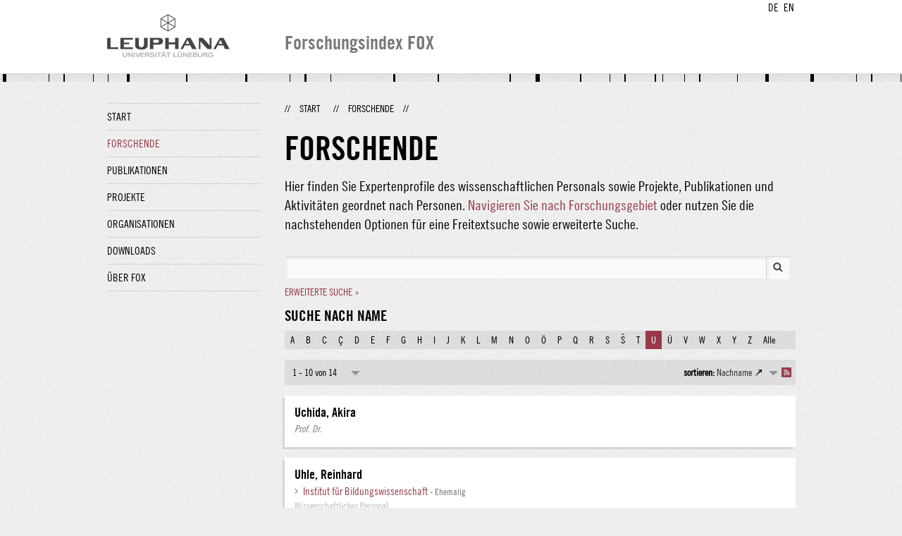

--- FILE ---
content_type: text/html;charset=UTF-8
request_url: http://fox.leuphana.de/portal/de/persons/search.html?lastName=U&ordering=personOrderByLastName&descending=false
body_size: 4571
content:
<!DOCTYPE html PUBLIC "-//W3C//DTD XHTML 1.1//EN" "http://www.w3.org/TR/xhtml11/DTD/xhtml11.dtd"><html xmlns="http://www.w3.org/1999/xhtml" lang="de" xml:lang="de"><head>
			<meta http-equiv="Content-Type" content="text/html;charset=utf-8" />
			<title>Forschende - Leuphana Universität Lüneburg</title><link type="text/css" rel="stylesheet" href="/portal/resources/style/css/combined/portal.css?stamp=1767241903599" /><script type="text/javascript" src="/portal/dwr/engine.js?stamp=1767241903599"></script><script type="text/javascript" src="/portal/dwr/interface/PureFacade.js?stamp=1767241903599"></script><script type="text/javascript" src="/portal/resources/style/lib/prototype.js?stamp=1767241903599"></script><script type="text/javascript" src="/portal/resources/style/js/atira.js?stamp=1767241903599"></script><script type="text/javascript" src="/portal/resources/style/js/atira_chart.js?stamp=1767241903599"></script><script type="text/javascript" src="/portal/dwr/interface/GraphFacade.js?stamp=1767241903599"></script><link type="text/css" rel="stylesheet" href="/portal/resources/style/css/combined/portal.css?stamp=1767241903599" /><script type="text/javascript" src="/portal/resources/style/js/jquery-3.1.1.min.js?stamp=1767241903599"></script><script type="text/javascript" src="/portal/resources/style/js/jquery.jcarousel.js?stamp=1767241903599"></script><script type="text/javascript" src="/portal/resources/style/js/site.js?stamp=1767241903599"></script><!-- start: head --><!-- end: head --><script type="text/javascript" src="/portal/resources/core/style/js/portal.js?stamp=1767241903599"></script></head><body class="de_DE de_DE de webkit">
            <div id="top">
                <div id="header">
                    <div class="wrapper clearfix">
                        <div id="portal-language-switch">
                             <ul>
                                    <li><a class="portal_link locale locale_de_DE selected" href="http://fox.leuphana.de/portal/de/persons/search.html?lastName=U&amp;ordering=personOrderByLastName&amp;descending=false" title="DE"><span>DE</span></a></li>
                                    <li><a class="portal_link locale locale_en_GB" href="http://fox.leuphana.de/portal/en/persons/search.html?lastName=U&amp;ordering=personOrderByLastName&amp;descending=false" title="EN"><span>EN</span></a></li>
                            </ul>
                        </div><a class="portal_link logo" href="http://www.leuphana.de/forschung"><span>
                            <img src="/portal/resources/style/gfx/leuphana-logo.png" alt="Leuphana Universität Lüneburg" /></span></a>
                        <div id="header-content" class="pull-right">
                            <span class="title">Forschungsindex FOX</span>
                        </div>
                    </div>
                </div>
                <div class="lines"></div>
            </div>
            <div id="container">
                <div class="wrapper">
                    <div class="clearfix">
                        <div class="sidebar pull-left">
                            <div id="secondary-menu">
                                <ul class="dotted-line">
                                    <li><a class="portal_link" href="http://fox.leuphana.de/portal/de/"><span>Start</span></a></li>
                                    <li class="selected"><a class="portal_link" href="http://fox.leuphana.de/portal/de/persons/index.html"><span>Forschende</span></a>
                                    </li>
                                    <li><a class="portal_link" href="http://fox.leuphana.de/portal/de/publications/index.html"><span>Publikationen</span></a>
                                    </li>
                                    <li><a class="portal_link" href="http://fox.leuphana.de/portal/de/projects/index.html"><span>Projekte</span></a>
                                    </li>
                                    <li><a class="portal_link" href="http://fox.leuphana.de/portal/de/organisations/index.html"><span>Organisationen</span></a></li>
                                    <li><a class="portal_link" href="http://fox.leuphana.de/portal/de/statistics.html"><span>Downloads</span></a></li>
                                    <li><a class="portal_link" href="http://fox.leuphana.de/portal/de/about.html"><span>Über FOX</span></a></li>
                                </ul>
                            </div>
                        </div>
                        <div id="content" class="full-width">
                            <ol class="breadcrumb">
                               <li class="separator">//</li>
                               <li><a class="portal_link" href="http://fox.leuphana.de/portal/de/"><span>Start</span></a></li>
                               <li class="separator">//</li>
			<li class="selected">Forschende</li>
                               <li class="separator">//</li>
                            </ol>
                            <div id="main">
			<h1>Forschende</h1>
            <p class="leadin">Hier finden Sie Expertenprofile des wissenschaftlichen Personals sowie Projekte, Publikationen und Aktivitäten geordnet nach Personen. <a href="browse.html">Navigieren Sie nach Forschungsgebiet</a> oder nutzen Sie die nachstehenden Optionen für eine Freitextsuche sowie erweiterte Suche. 
            </p>
            <div class="search_box ">
	
	<form method="get" accept-charset="UTF-8" class="core_searchform" action="search.html">
		
		<p class="core_searchform_text"><span class="portal_searchfield" id="search_container"><span><span><input type="text" class="portal_searchfield" value="" id="search" name="search" /></span></span></span><script type="text/javascript">
try {(function() {
var obj = new portal.SearchField({'element':'search_container'});
})();} catch (e) {if (window['atira']) {atira.handleException(e);}}
</script><input type="image" src="/portal/resources/style/gfx/search.png" class="search_button" />
			<input type="hidden" name="uri" />
		</p>
			<p class="core_searchform_links"><a class="portal_link underline" href="http://fox.leuphana.de/portal/de/persons/search.html?lastName=U&amp;ordering=personOrderByLastName&amp;descending=false&amp;showAdvanced=true&amp;advanced=true"><span>Erweiterte Suche »</span></a>
			</p>
	</form>
            </div>
                <h2>Suche nach Name</h2>
                <div class="search_index"><a class="portal_link" href="http://fox.leuphana.de/portal/de/persons/search.html?lastName=A&amp;ordering=personOrderByLastName&amp;descending=false"><span>A</span></a><a class="portal_link" href="http://fox.leuphana.de/portal/de/persons/search.html?lastName=B&amp;ordering=personOrderByLastName&amp;descending=false"><span>B</span></a><a class="portal_link" href="http://fox.leuphana.de/portal/de/persons/search.html?lastName=C&amp;ordering=personOrderByLastName&amp;descending=false"><span>C</span></a><a class="portal_link" href="http://fox.leuphana.de/portal/de/persons/search.html?lastName=%C3%87&amp;ordering=personOrderByLastName&amp;descending=false"><span>Ç</span></a><a class="portal_link" href="http://fox.leuphana.de/portal/de/persons/search.html?lastName=D&amp;ordering=personOrderByLastName&amp;descending=false"><span>D</span></a><a class="portal_link" href="http://fox.leuphana.de/portal/de/persons/search.html?lastName=E&amp;ordering=personOrderByLastName&amp;descending=false"><span>E</span></a><a class="portal_link" href="http://fox.leuphana.de/portal/de/persons/search.html?lastName=F&amp;ordering=personOrderByLastName&amp;descending=false"><span>F</span></a><a class="portal_link" href="http://fox.leuphana.de/portal/de/persons/search.html?lastName=G&amp;ordering=personOrderByLastName&amp;descending=false"><span>G</span></a><a class="portal_link" href="http://fox.leuphana.de/portal/de/persons/search.html?lastName=H&amp;ordering=personOrderByLastName&amp;descending=false"><span>H</span></a><a class="portal_link" href="http://fox.leuphana.de/portal/de/persons/search.html?lastName=I&amp;ordering=personOrderByLastName&amp;descending=false"><span>I</span></a><a class="portal_link" href="http://fox.leuphana.de/portal/de/persons/search.html?lastName=J&amp;ordering=personOrderByLastName&amp;descending=false"><span>J</span></a><a class="portal_link" href="http://fox.leuphana.de/portal/de/persons/search.html?lastName=K&amp;ordering=personOrderByLastName&amp;descending=false"><span>K</span></a><a class="portal_link" href="http://fox.leuphana.de/portal/de/persons/search.html?lastName=L&amp;ordering=personOrderByLastName&amp;descending=false"><span>L</span></a><a class="portal_link" href="http://fox.leuphana.de/portal/de/persons/search.html?lastName=M&amp;ordering=personOrderByLastName&amp;descending=false"><span>M</span></a><a class="portal_link" href="http://fox.leuphana.de/portal/de/persons/search.html?lastName=N&amp;ordering=personOrderByLastName&amp;descending=false"><span>N</span></a><a class="portal_link" href="http://fox.leuphana.de/portal/de/persons/search.html?lastName=O&amp;ordering=personOrderByLastName&amp;descending=false"><span>O</span></a><a class="portal_link" href="http://fox.leuphana.de/portal/de/persons/search.html?lastName=%C3%96&amp;ordering=personOrderByLastName&amp;descending=false"><span>Ö</span></a><a class="portal_link" href="http://fox.leuphana.de/portal/de/persons/search.html?lastName=P&amp;ordering=personOrderByLastName&amp;descending=false"><span>P</span></a><a class="portal_link" href="http://fox.leuphana.de/portal/de/persons/search.html?lastName=Q&amp;ordering=personOrderByLastName&amp;descending=false"><span>Q</span></a><a class="portal_link" href="http://fox.leuphana.de/portal/de/persons/search.html?lastName=R&amp;ordering=personOrderByLastName&amp;descending=false"><span>R</span></a><a class="portal_link" href="http://fox.leuphana.de/portal/de/persons/search.html?lastName=S&amp;ordering=personOrderByLastName&amp;descending=false"><span>S</span></a><a class="portal_link" href="http://fox.leuphana.de/portal/de/persons/search.html?lastName=%C5%A0&amp;ordering=personOrderByLastName&amp;descending=false"><span>Š</span></a><a class="portal_link" href="http://fox.leuphana.de/portal/de/persons/search.html?lastName=T&amp;ordering=personOrderByLastName&amp;descending=false"><span>T</span></a><a class="portal_link  search_index_selected" href="http://fox.leuphana.de/portal/de/persons/search.html?lastName=&amp;ordering=personOrderByLastName&amp;descending=false"><span>U</span></a><a class="portal_link" href="http://fox.leuphana.de/portal/de/persons/search.html?lastName=%C3%9C&amp;ordering=personOrderByLastName&amp;descending=false"><span>Ü</span></a><a class="portal_link" href="http://fox.leuphana.de/portal/de/persons/search.html?lastName=V&amp;ordering=personOrderByLastName&amp;descending=false"><span>V</span></a><a class="portal_link" href="http://fox.leuphana.de/portal/de/persons/search.html?lastName=W&amp;ordering=personOrderByLastName&amp;descending=false"><span>W</span></a><a class="portal_link" href="http://fox.leuphana.de/portal/de/persons/search.html?lastName=X&amp;ordering=personOrderByLastName&amp;descending=false"><span>X</span></a><a class="portal_link" href="http://fox.leuphana.de/portal/de/persons/search.html?lastName=Y&amp;ordering=personOrderByLastName&amp;descending=false"><span>Y</span></a><a class="portal_link" href="http://fox.leuphana.de/portal/de/persons/search.html?lastName=Z&amp;ordering=personOrderByLastName&amp;descending=false"><span>Z</span></a><a class="portal_link" href="http://fox.leuphana.de/portal/de/persons/search.html"><span>Alle</span></a>
                </div>

                <div class="portal_search_container for_persons">

    <div class="portal_search_body">
        <form method="get" accept-charset="UTF-8" action="search.html">
            <div class="portal_content_panel"><div class="portal_navigator portal_navigator_white" id="j_id1729162355_cfcda9"><div class="portal_navigator_top"><div class="portal_navigator_row"><div class="portal_navigator_window_and_pagesize"><div class="portal_navigator_popup"><div class="portal_navigator_popup_control"><div class="div"><div class="div"><span class="portal_navigator_window"><span class="portal_navigator_window_info">1 - 10 von 14</span></span><a href="javascript:void(0);" title="Hier Anklicken, um Anzahl angezeigter Treffer per Seite auszuwählen"><span class="portal_navigator_pagesize portal_navigator_links"><em>Seitengröße: </em>10</span></a></div></div></div><div class="portal_navigator_popup_content"><ul><li><strong>10</strong></li><li><a href="http://fox.leuphana.de/portal/de/persons/search.html?lastName=U&amp;ordering=personOrderByLastName&amp;descending=false&amp;pageSize=20&amp;page=0" rel="nofollow"><span>20</span></a></li><li><a href="http://fox.leuphana.de/portal/de/persons/search.html?lastName=U&amp;ordering=personOrderByLastName&amp;descending=false&amp;pageSize=50&amp;page=0" rel="nofollow"><span>50</span></a></li><li><a href="http://fox.leuphana.de/portal/de/persons/search.html?lastName=U&amp;ordering=personOrderByLastName&amp;descending=false&amp;pageSize=100&amp;page=0" rel="nofollow"><span>100</span></a></li></ul></div></div></div><div class="portal_navigator_rss"><a class="portal_link rss_link" href="http://fox.leuphana.de/portal/de/persons/search.rss?lastName=U&amp;ordering=personOrderByLastName&amp;descending=false"><span></span></a></div><div class="portal_navigator_ordering"><div class="portal_navigator_popup"><div class="portal_navigator_popup_control"><div><div><strong>sortieren: </strong><a href="javascript:void(0);"><span class="portal_navigator_sort_ascending">Nachname</span></a></div></div></div><div class="portal_navigator_popup_content"><ul><li><a class="selected portal_navigator_sort_descending" rel="nofollow" href="http://fox.leuphana.de/portal/de/persons/search.html?lastName=U&amp;ordering=personOrderByLastName&amp;descending=true"><span>Nachname</span></a></li></ul></div></div></div></div></div><div class="portal_navigator_result">
                        <ol class="portal_list"><li class="portal_list_item"><div class="rendering rendering_person rendering_short rendering_person_short"><h2 class="title"><a rel="Person" href="http://fox.leuphana.de/portal/de/persons/akira-uchida(4865ce24-69dc-4b14-acc0-93dc49d9d44a).html" class="link person"><span>Uchida, Akira</span></a></h2><p class="titles">Prof. Dr.</p><ul class="relations email"></ul><p class="type"><span class="family">Person</span></p></div></li><li class="portal_list_item"><div class="rendering rendering_person rendering_short rendering_person_short"><h2 class="title"><a rel="Person" href="http://fox.leuphana.de/portal/de/persons/reinhard-uhle(da65e94b-6992-4b28-89a6-56e49f0e875e).html" class="link person"><span>Uhle, Reinhard</span></a></h2><ul class="relations email"></ul><ul class="relations organisations"><li><a rel="Organisation" href="http://fox.leuphana.de/portal/de/organisations/institut-fur-bildungswissenschaft(ea582635-bcd1-4daa-b309-fe2d40dba677).html" class="link organisation"><span>Institut für Bildungswissenschaft</span></a><span class="minor dimmed"> - Ehemalig</span></li></ul><p class="type"><span class="family">Person: </span>Wissenschaftliches Personal</p></div></li><li class="portal_list_item"><div class="rendering rendering_person rendering_short rendering_person_short"><h2 class="title"><a rel="Person" href="http://fox.leuphana.de/portal/de/persons/niels-uhlendorf(895c84e4-c923-40d9-8a3f-bbd8019779fa).html" class="link person"><span>Uhlendorf, Niels</span></a></h2><ul class="relations email"></ul><p class="type"><span class="family">Person</span></p></div></li><li class="portal_list_item"><div class="rendering rendering_person rendering_short rendering_person_short"><h2 class="title"><a rel="Person" href="http://fox.leuphana.de/portal/de/persons/jonathan-ulrich(15ba27ae-0221-43d3-b3ac-8a88e010a3f8).html" class="link person"><span>Ulrich, Jonathan</span></a></h2><ul class="relations email"><li class="email"><a href="mailto:jonathan.ulrich@leuphana.de" class="link"><span>jonathan.ulrich@leuphana.de</span></a></li></ul><ul class="relations organisations"><li><a rel="Organisation" href="http://fox.leuphana.de/portal/de/organisations/juniorprofessur-fur-nachhaltigkeitswissenschaft-und-psychologie(98c2a1d3-17a2-4a73-885e-6ac2ebd0e237).html" class="link organisation"><span>Juniorprofessur für Nachhaltigkeitswissenschaft und Psychologie</span></a><span class="minor dimmed"> - Wiss. Mitarbeiter*in</span></li></ul><p class="type"><span class="family">Person: </span>Wissenschaftliches Personal</p></div></li><li class="portal_list_item"><div class="rendering rendering_person rendering_short rendering_person_short"><h2 class="title"><a rel="Person" href="http://fox.leuphana.de/portal/de/persons/nazan-ulusoy(292db26d-daa1-442b-850c-2b81e0996e9b).html" class="link person"><span>Ulusoy, Nazan</span></a></h2><ul class="relations email"></ul><p class="type"><span class="family">Person</span></p></div></li><li class="portal_list_item"><div class="rendering rendering_person rendering_short rendering_person_short"><h2 class="title"><a rel="Person" href="http://fox.leuphana.de/portal/de/persons/florian-unger(9ab9e13d-8f13-4547-8447-eb8bce4a4cdf).html" class="link person"><span>Unger, Florian</span></a></h2><p class="titles">Prof. Dr.</p><ul class="relations email"><li class="email"><a href="mailto:florian.unger@leuphana.de" class="link"><span>florian.unger@leuphana.de</span></a></li></ul><ul class="relations organisations"><li><a rel="Organisation" href="http://fox.leuphana.de/portal/de/organisations/professur-fur-volkswirtschaftslehre-insbesondere-makrooekonomie(aa82e175-60bc-4ac7-bc2c-076473d23c43).html" class="link organisation"><span>Professur für Volkswirtschaftslehre, insbesondere Makroökonomie</span></a><span class="minor dimmed"> - Professor*in</span></li><li><a rel="Organisation" href="http://fox.leuphana.de/portal/de/organisations/leuphana-center-for-cooperative-security-lccs(e93e6400-1430-489c-b219-1d72af38e8be).html" class="link organisation"><span>Leuphana Center for Cooperative Security (LCCS)</span></a><span class="minor dimmed"> - Assoziierte/r</span></li></ul><p class="type"><span class="family">Person: </span>Wissenschaftliches Personal</p></div></li><li class="portal_list_item"><div class="rendering rendering_person rendering_short rendering_person_short"><h2 class="title"><a rel="Person" href="http://fox.leuphana.de/portal/de/persons/bruce-unkhoff(66d438df-b897-4a85-a038-2e1f3e9f6f2e).html" class="link person"><span>Unkhoff, Bruce</span></a></h2><ul class="relations email"><li class="email"><a href="mailto:bruce.unkhoff@leuphana.de" class="link"><span>bruce.unkhoff@leuphana.de</span></a></li></ul><ul class="relations organisations"><li><a rel="Organisation" href="http://fox.leuphana.de/portal/de/organisations/professur-fur-betriebswirtschaftslehre-insb-accounting-auditing--corporate-governance(b6c5c0d7-a31a-4db5-ad0c-c6d08b17035f).html" class="link organisation"><span>Professur für Betriebswirtschaftslehre, insb. Accounting, Auditing &amp; Corporate Governance</span></a><span class="minor dimmed"> - Wiss. Mitarbeiter*in</span></li></ul><p class="type"><span class="family">Person: </span>Wissenschaftliches Personal</p></div></li><li class="portal_list_item"><div class="rendering rendering_person rendering_short rendering_person_short"><h2 class="title"><a rel="Person" href="http://fox.leuphana.de/portal/de/persons/paul-upham(84bf84e7-5169-4fcf-91ed-af5991d28a29).html" class="link person"><span>Upham, Paul</span></a></h2><p class="titles">Prof. Dr.</p><ul class="relations email"></ul><p class="type"><span class="family">Person</span></p></div></li><li class="portal_list_item"><div class="rendering rendering_person rendering_short rendering_person_short"><h2 class="title"><a rel="Person" href="http://fox.leuphana.de/portal/de/persons/vera-uppenkamp(4fbeae6f-de0c-4f7c-9bb5-4b94fd254e67).html" class="link person"><span>Uppenkamp, Vera</span></a></h2><p class="titles">Prof. Dr.</p><ul class="relations email"><li class="email"><a href="mailto:vera.uppenkamp@leuphana.de" class="link"><span>vera.uppenkamp@leuphana.de</span></a></li></ul><ul class="relations organisations"><li><a rel="Organisation" href="http://fox.leuphana.de/portal/de/organisations/juniorprofessur-fur-evangelische-religionspadagogik(db25d54d-3ac8-4c70-9122-c2855ec3b09c).html" class="link organisation"><span>Juniorprofessur für Evangelische Religionspädagogik</span></a><span class="minor dimmed"> - Juniorprofessor*in</span></li></ul><p class="type"><span class="family">Person: </span>Wissenschaftliches Personal</p></div></li><li class="portal_list_item"><div class="rendering rendering_person rendering_short rendering_person_short"><h2 class="title"><a rel="Person" href="http://fox.leuphana.de/portal/de/persons/brigitte-urban(f8fbb5a3-ff67-4d60-bd7d-85d2f2800d7c).html" class="link person"><span>Urban, Brigitte</span></a></h2><p class="titles">Prof. Dr.</p><ul class="relations email"><li class="email"><a href="mailto:brigitte.urban@leuphana.de" class="link"><span>brigitte.urban@leuphana.de</span></a></li></ul><ul class="relations organisations"><li><a rel="Organisation" href="http://fox.leuphana.de/portal/de/organisations/institut-fur-oekologie(24a807d3-4dd0-4431-b0b8-fa1de94661a4).html" class="link organisation"><span>Institut für Ökologie </span></a><span class="minor dimmed"> - Gastwissenschaftler*in</span></li></ul><p class="type"><span class="family">Person: </span>Gastwissenschaftler/in</p></div></li>
                        </ol></div><div class="portal_navigator_bottom portal_navigator_pages"><div class="portal_navigator_row"><span class="portal_navigator_prev_next"><span class="portal_navigator_previous portal_navigator_previous_disabled"><span>Vorherige</span></span></span> <span class="portal_navigator_paging portal_navigator_links"><strong>1</strong> <a href="http://fox.leuphana.de/portal/de/persons/search.html?lastName=U&amp;ordering=personOrderByLastName&amp;descending=false&amp;page=1"><span>2</span></a> </span><span class="portal_navigator_prev_next">  <a class="portal_navigator_next common_link" href="http://fox.leuphana.de/portal/de/persons/search.html?lastName=U&amp;ordering=personOrderByLastName&amp;descending=false&amp;page=1"><span>Nächste</span></a></span>
</div></div></div><script type="text/javascript">
try {(function() {
new portal.Navigator({element:'j_id1729162355_cfcda9'});
})();} catch (e) {if (window['atira']) {atira.handleException(e);}}
</script>
            </div>
        </form>
    </div>
                </div>
                            </div>
                        </div>
                    </div>
                    <div id="footer"><div id="footer" style="width:100%"><div id="footer_left" style=" width:500px; float:left">Forschungsindex und Repositorium der Leuphana Universität Lüneburg <br>Betreuung: Leuphana Forschungsservice (Leitung: Dipl.-Oec. Anke Zerm)<br><a href="http://fox.leuphana.de/portal/de/about.html">Nutzungshinweise | <a href="http://www.leuphana.de/impressum.html" target="_blank" class="external-link-new-window">Zentrales Impressum der Universität</a><p></div><div id="footer_right" style="position:absolute; width:200px; right:0px"><div style="text-align:right">Feedback: <a title="pure@leuphana.de" href="mailto:pure@leuphana.de">pure@leuphana.de</a><br>Zum Login <a class="login" href="http://pure.leuphana.de/admin/workspace.xhtml" target="_blank" class="external-link-new-window">Forschungsdatenbank Pure</a></p></div></div></div>
                    </div>
                </div>
            </div>
<script type="text/javascript">(function(i,s,o,g,r,a,m){i['GoogleAnalyticsObject']=r;i[r]=i[r]||function(){(i[r].q=i[r].q||[]).push(arguments)},i[r].l=1*new Date();a=s.createElement(o),m=s.getElementsByTagName(o)[0];a.async=1;a.src=g;m.parentNode.insertBefore(a,m)})(window,document,'script','//www.google-analytics.com/analytics.js','ga');ga('create', 'UA-XXXXXX-X', { 'cookieDomain': document.location.hostname });ga('require', 'displayfeatures');ga('set', 'anonymizeIp', true);ga('set', 'anonymizeIp', true);ga('send', 'pageview');</script>
</body></html>